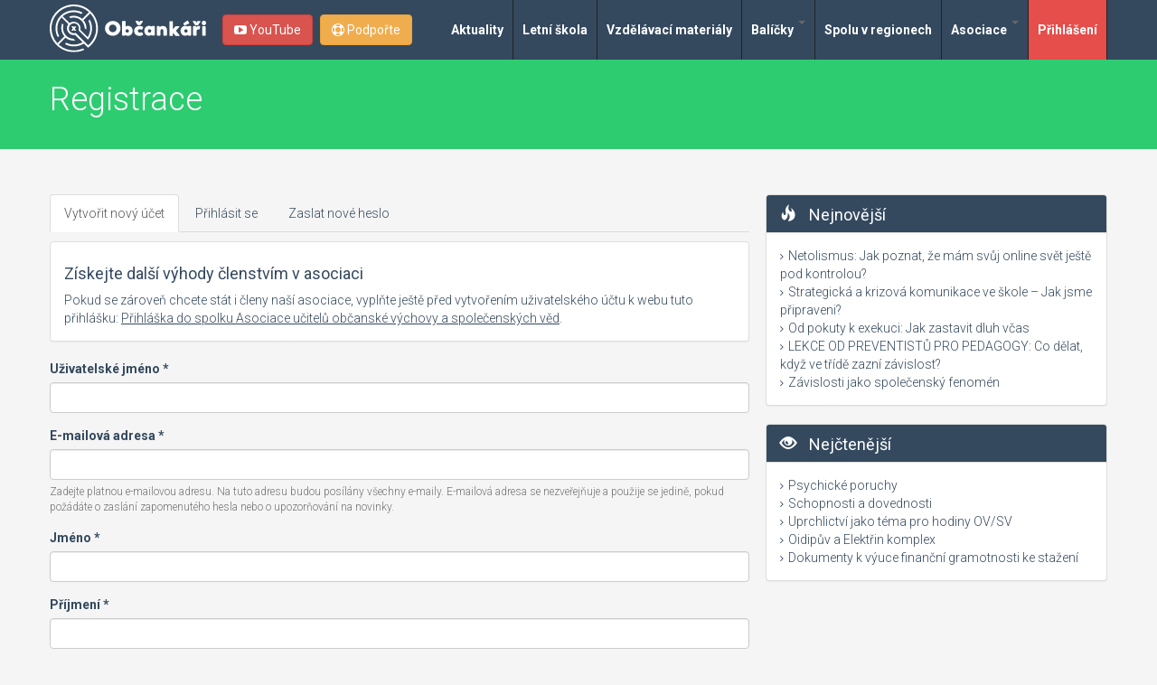

--- FILE ---
content_type: text/html; charset=utf-8
request_url: https://www.obcankari.cz/user/register?destination=node/90%23comment-form
body_size: 9717
content:
<!DOCTYPE html>
<html lang="cs" dir="ltr">
<head profile="http://www.w3.org/1999/xhtml/vocab">
  <meta charset="utf-8">
  <meta name="viewport" content="width=device-width, initial-scale=1.0">
  <meta http-equiv="Content-Type" content="text/html; charset=utf-8" />
<link rel="shortcut icon" href="https://www.obcankari.cz/system/files/logo_obcankari_dqx_icon.ico" type="image/vnd.microsoft.icon" />
<meta name="generator" content="Drupal 7 (https://www.drupal.org)" />
<link rel="canonical" href="https://www.obcankari.cz/user/register" />
<link rel="shortlink" href="https://www.obcankari.cz/user/register" />
  <title>Uživatelský účet | Občankáři</title>
  <link rel="stylesheet" href="https://fonts.googleapis.com/css?family=Roboto:400,700,300&subset=latin,cyrillic-ext,latin-ext,cyrillic">
  <link rel="stylesheet" href="https://fonts.googleapis.com/css?family=Courgette&subset=latin,latin-ext">
  <link rel="stylesheet" href="https://maxcdn.bootstrapcdn.com/font-awesome/4.1.0/css/font-awesome.min.css">
  <link type="text/css" rel="stylesheet" href="https://www.obcankari.cz/sites/default/files/css/css_lQaZfjVpwP_oGNqdtWCSpJT1EMqXdMiU84ekLLxQnc4.css" media="all" />
<link type="text/css" rel="stylesheet" href="https://www.obcankari.cz/sites/default/files/css/css_IjVDL-ZVE5VXwAMiNOtvj8kUoE0ESNenqVTFGzGmD7g.css" media="all" />
<link type="text/css" rel="stylesheet" href="https://www.obcankari.cz/sites/default/files/css/css_G8-qBIcAzonkPTT9CuydwwFsZG0cvxkIyf9e8DHEpv0.css" media="all" />
<link type="text/css" rel="stylesheet" href="https://www.obcankari.cz/sites/default/files/css/css_DFpy4IbPE_bJEEmy5Ynr8ppwHxqt_JT078n5loaAFs8.css" media="all" />
<link type="text/css" rel="stylesheet" href="https://cdnjs.cloudflare.com/ajax/libs/font-awesome/4.4.0/css/font-awesome.min.css" media="all" />
<link type="text/css" rel="stylesheet" href="https://www.obcankari.cz/sites/default/files/css/css_r6g3jNcQgn6e-x6XrUf4bnUNywmeOqVqT0wt_mQ7MPM.css" media="all" />
<link type="text/css" rel="stylesheet" href="//netdna.bootstrapcdn.com/bootstrap/3.0.2/css/bootstrap.min.css" media="all" />
<link type="text/css" rel="stylesheet" href="https://www.obcankari.cz/sites/default/files/css/css_b0mPhguEizNHVV9Y6n170OKjQfm-ZbNTcU5vb3oba6g.css" media="all" />
  <!-- HTML5 element support for IE6-8 -->
  <!--[if lt IE 9]>
    <script src="//html5shiv.googlecode.com/svn/trunk/html5.js"></script>
    <script src="//cdnjs.cloudflare.com/ajax/libs/respond.js/1.4.2/respond.min.js"></script>
  <![endif]-->
  <script src="https://www.obcankari.cz/sites/default/files/js/js_Pt6OpwTd6jcHLRIjrE-eSPLWMxWDkcyYrPTIrXDSON0.js"></script>
<script src="https://www.obcankari.cz/sites/default/files/js/js_9Ip5uhPZl5XtPLgPgFroMrmL7G9tHmRI2B6cSzL-sx4.js"></script>
<script src="//netdna.bootstrapcdn.com/bootstrap/3.0.2/js/bootstrap.min.js"></script>
<script src="https://www.obcankari.cz/sites/default/files/js/js_nRHM2eHecTZt8wea1EoKZi2his4HTZOxK0cmNcg_hwY.js"></script>
<script src="https://www.obcankari.cz/sites/default/files/js/js_apt-CUn6ZSttpDgrUeCiYbXsOS3f_GiSjox-nBQeCnE.js"></script>
<script>jQuery.extend(Drupal.settings, {"basePath":"\/","pathPrefix":"","setHasJsCookie":0,"ajaxPageState":{"theme":"obcankari","theme_token":"ii8btcpNVA7Gh9IR4-q--PPXskytz-7vGT1vyBRub5Y","js":{"sites\/all\/themes\/bootstrap\/js\/bootstrap.js":1,"sites\/all\/modules\/jquery_update\/replace\/jquery\/1.12\/jquery.min.js":1,"misc\/jquery-extend-3.4.0.js":1,"misc\/jquery-html-prefilter-3.5.0-backport.js":1,"misc\/jquery.once.js":1,"misc\/drupal.js":1,"sites\/all\/modules\/jquery_update\/js\/jquery_browser.js":1,"sites\/all\/libraries\/chosen\/chosen.jquery.min.js":1,"sites\/all\/modules\/jquery_update\/replace\/ui\/external\/jquery.cookie.js":1,"misc\/form-single-submit.js":1,"\/\/netdna.bootstrapcdn.com\/bootstrap\/3.0.2\/js\/bootstrap.min.js":1,"public:\/\/languages\/cs_Q4mityFVUEx2x_XVwYREL1xkzMp98XtCO4OJbnpZx7Q.js":1,"sites\/all\/libraries\/colorbox\/jquery.colorbox-min.js":1,"sites\/all\/modules\/colorbox\/js\/colorbox.js":1,"sites\/all\/modules\/colorbox\/styles\/default\/colorbox_style.js":1,"sites\/all\/modules\/colorbox\/js\/colorbox_load.js":1,"sites\/all\/modules\/views_slideshow_ddblock\/js\/formoptions.js":1,"sites\/all\/modules\/captcha\/captcha.js":1,"sites\/all\/modules\/tb_megamenu\/js\/tb-megamenu-frontend.js":1,"sites\/all\/modules\/tb_megamenu\/js\/tb-megamenu-touch.js":1,"sites\/all\/modules\/antibot\/js\/antibot.js":1,"misc\/textarea.js":1,"sites\/all\/modules\/chosen\/chosen.js":1,"sites\/all\/themes\/obcankari\/bootstrap\/js\/affix.js":1,"sites\/all\/themes\/obcankari\/bootstrap\/js\/alert.js":1,"sites\/all\/themes\/obcankari\/bootstrap\/js\/button.js":1,"sites\/all\/themes\/obcankari\/bootstrap\/js\/carousel.js":1,"sites\/all\/themes\/obcankari\/bootstrap\/js\/collapse.js":1,"sites\/all\/themes\/obcankari\/bootstrap\/js\/dropdown.js":1,"sites\/all\/themes\/obcankari\/bootstrap\/js\/modal.js":1,"sites\/all\/themes\/obcankari\/bootstrap\/js\/tooltip.js":1,"sites\/all\/themes\/obcankari\/bootstrap\/js\/popover.js":1,"sites\/all\/themes\/obcankari\/bootstrap\/js\/scrollspy.js":1,"sites\/all\/themes\/obcankari\/bootstrap\/js\/tab.js":1,"sites\/all\/themes\/obcankari\/bootstrap\/js\/transition.js":1,"sites\/all\/themes\/obcankari\/js\/scripts.js":1},"css":{"modules\/system\/system.base.css":1,"sites\/all\/libraries\/chosen\/chosen.css":1,"sites\/all\/modules\/chosen\/css\/chosen-drupal.css":1,"modules\/field\/theme\/field.css":1,"sites\/all\/modules\/views\/css\/views.css":1,"sites\/all\/modules\/ckeditor\/css\/ckeditor.css":1,"sites\/all\/modules\/colorbox\/styles\/default\/colorbox_style.css":1,"sites\/all\/modules\/ctools\/css\/ctools.css":1,"https:\/\/cdnjs.cloudflare.com\/ajax\/libs\/font-awesome\/4.4.0\/css\/font-awesome.min.css":1,"sites\/all\/modules\/tb_megamenu\/css\/bootstrap.css":1,"sites\/all\/modules\/tb_megamenu\/css\/base.css":1,"sites\/all\/modules\/tb_megamenu\/css\/default.css":1,"sites\/all\/modules\/tb_megamenu\/css\/compatibility.css":1,"\/\/netdna.bootstrapcdn.com\/bootstrap\/3.0.2\/css\/bootstrap.min.css":1,"sites\/all\/themes\/bootstrap\/css\/overrides.css":1,"sites\/all\/themes\/obcankari\/less\/style.less":1}},"colorbox":{"opacity":"0.85","current":"{current} z {total}","previous":"\u00ab P\u0159edchoz\u00ed","next":"N\u00e1sleduj\u00edc\u00ed \u00bb","close":"Zav\u0159\u00edt","maxWidth":"98%","maxHeight":"98%","fixed":true,"mobiledetect":true,"mobiledevicewidth":"480px","file_public_path":"\/sites\/default\/files","specificPagesDefaultValue":"admin*\nimagebrowser*\nimg_assist*\nimce*\nnode\/add\/*\nnode\/*\/edit\nprint\/*\nprintpdf\/*\nsystem\/ajax\nsystem\/ajax\/*"},"better_exposed_filters":{"views":{"nejnovejsi":{"displays":{"block":{"filters":[]}}},"nejctenejsi":{"displays":{"block":{"filters":[]}}}}},"antibot":{"forms":{"user-register-form":{"action":"\/user\/register?destination=node\/90%23comment-form","key":"6301cdaaa385700776023ec651f28762"}}},"chosen":{"selector":"select:visible","minimum_single":0,"minimum_multiple":0,"minimum_width":400,"options":{"allow_single_deselect":false,"disable_search":false,"disable_search_threshold":0,"search_contains":false,"placeholder_text_multiple":"Vyberte mo\u017enosti","placeholder_text_single":"Vyberte mo\u017enost","no_results_text":"\u017d\u00e1dn\u00e9 v\u00fdsledky","inherit_select_classes":true}},"urlIsAjaxTrusted":{"\/user\/register?destination=node\/90%23comment-form":true},"bootstrap":{"anchorsFix":1,"anchorsSmoothScrolling":1,"popoverEnabled":1,"popoverOptions":{"animation":1,"html":0,"placement":"right","selector":"","trigger":"click","title":"","content":"","delay":0,"container":"body"},"tooltipEnabled":1,"tooltipOptions":{"animation":1,"html":0,"placement":"auto left","selector":"","trigger":"hover focus","delay":0,"container":"body"}}});</script>
  <script>
    (function(i,s,o,g,r,a,m){i['GoogleAnalyticsObject']=r;i[r]=i[r]||function(){
    (i[r].q=i[r].q||[]).push(arguments)},i[r].l=1*new Date();a=s.createElement(o),
    m=s.getElementsByTagName(o)[0];a.async=1;a.src=g;m.parentNode.insertBefore(a,m)
    })(window,document,'script','//www.google-analytics.com/analytics.js','ga');
    ga('create', 'UA-48777962-1', 'obcankari.cz');
    ga('send', 'pageview');
  </script>
 <!-- Ecomail starts -->
  <script type="text/javascript">
  ;(function(p,l,o,w,i,n,g){if(!p[i]){p.GlobalSnowplowNamespace=p.GlobalSnowplowNamespace||[];
  p.GlobalSnowplowNamespace.push(i);p[i]=function(){(p[i].q=p[i].q||[]).push(arguments)
  };p[i].q=p[i].q||[];n=l.createElement(o);g=l.getElementsByTagName(o)[0];n.async=1;
  n.src=w;g.parentNode.insertBefore(n,g)}}(window,document,"script","//d70shl7vidtft.cloudfront.net/ecmtr-2.4.2.js","ecotrack"));
  window.ecotrack('newTracker', 'cf', 'd2dpiwfhf3tz0r.cloudfront.net', { /* Initialise a tracker */
    appId: 'obcankari'
  });
  window.ecotrack('setUserIdFromLocation', 'ecmid');
  window.ecotrack('trackPageView');
  </script>
 <!-- Ecomail stops --> 
</head>
<body class="html not-front not-logged-in one-sidebar sidebar-second page-user page-user-register navbar-is-fixed-top" >
  <div id="fb-root"></div>
  <script>(function(d, s, id) {
    var js, fjs = d.getElementsByTagName(s)[0];
    if (d.getElementById(id)) return;
    js = d.createElement(s); js.id = id;
    js.src = "//connect.facebook.net/cs_CZ/all.js#xfbml=1";
    fjs.parentNode.insertBefore(js, fjs);
    }(document, 'script', 'facebook-jssdk'));
  </script>
    <header class="navbar navbar-inverse navbar-fixed-top wet-asphalt" role="banner">
  <div class="container">
    <div class="navbar-header">
      <a class="navbar-logo" href="/"><img src="/sites/all/themes/obcankari/logo.svg" class="svg" alt="Občankáři"/></a>
      <a class="navbar-support btn btn-warning" href="/podporte-nas"><i class="fa fa-life-ring" aria-hidden="true"></i> Podpořte</a>
      <a class="navbar-yt btn btn-danger" href="https://www.youtube.com/channel/UCMaBJ6Ab4F0ozI2aywA4-jg" target="_blank"><i class="fa fa-youtube-play" aria-hidden="true"></i> YouTube</a>
    </div>
    <div class="collapse navbar-collapse pull-right">
        <nav role="navigation">
                            <div class="region region-navigation">
    <section id="block-tb-megamenu-main-menu" class="block block-tb-megamenu clearfix">

      
  <div  class="tb-megamenu tb-megamenu-main-menu" role="navigation" aria-label="Hlavní navigace">
      <button data-target=".nav-collapse" data-toggle="collapse" class="btn btn-navbar tb-megamenu-button" type="button">
      <i class="fa fa-reorder"></i>
    </button>
    <div class="nav-collapse  always-show">
    <ul  class="tb-megamenu-nav nav level-0 items-7">
    <li  data-id="700" data-level="1" data-type="menu_item" data-class="" data-xicon="" data-caption="" data-alignsub="justify" data-group="0" data-hidewcol="0" data-hidesub="0" class="tb-megamenu-item level-1 mega mega-align-justify">
          <a href="/co-vam-nemelo-uniknout" >
                Aktuality                      </a>
          </li>

  <li  data-id="854" data-level="1" data-type="menu_item" data-class="" data-xicon="" data-caption="" data-alignsub="" data-group="0" data-hidewcol="0" data-hidesub="0" id="" style="" class="tb-megamenu-item level-1 mega">
          <a href="/akce-obcankaru" >
                Letní škola                      </a>
          </li>

  <li  data-id="719" data-level="1" data-type="menu_item" data-class="" data-xicon="" data-caption="" data-alignsub="left" data-group="0" data-hidewcol="1" data-hidesub="0" id="" style="" class="tb-megamenu-item level-1 mega mega-align-left sub-hidden-collapse">
          <a href="/edukacni-materialy" >
                Vzdělávací materiály                      </a>
          </li>

  <li  data-id="891" data-level="1" data-type="menu_item" data-class="" data-xicon="" data-caption="" data-alignsub="" data-group="0" data-hidewcol="0" data-hidesub="0" id="" style="" class="tb-megamenu-item level-1 mega dropdown">
          <a href="/edukacni-materialy/typ-materialu-vzdelavaci-balicek"  class="dropdown-toggle">
                Balíčky                  <span class="caret"></span>
                      </a>
        <div  data-class="" data-width="" class="tb-megamenu-submenu dropdown-menu mega-dropdown-menu nav-child">
  <div class="mega-dropdown-inner">
    <div  class="tb-megamenu-row row-fluid">
  <div  data-class="" data-width="" data-hidewcol="0" id="tb-megamenu-column-1" class="tb-megamenu-column span  mega-col-nav">
  <div class="tb-megamenu-column-inner mega-inner clearfix">
        <ul  class="tb-megamenu-subnav mega-nav level-1 items-7">
    <li  data-id="903" data-level="2" data-type="menu_item" data-class="" data-xicon="" data-caption="" data-alignsub="" data-group="0" data-hidewcol="0" data-hidesub="0" id="" style="" class="tb-megamenu-item level-2 mega">
          <a href="/vzdelavaci-balicky/red-button" >
                Red Button                      </a>
          </li>

  <li  data-id="897" data-level="2" data-type="menu_item" data-class="" data-xicon="" data-caption="" data-alignsub="" data-group="0" data-hidewcol="0" data-hidesub="0" class="tb-megamenu-item level-2 mega">
          <a href="/vzdelavaci-balicky/rozvoj-obcanskeho-vzdelavani-na-zs-ss" >
                Rozvoj občanského vzdělávání na ZŠ a SŠ                      </a>
          </li>

  <li  data-id="915" data-level="2" data-type="menu_item" data-class="" data-xicon="" data-caption="" data-alignsub="" data-group="0" data-hidewcol="0" data-hidesub="0" id="" style="" class="tb-megamenu-item level-2 mega">
          <a href="/vzdelavaci-balicky/balicky-na-aktualni-temata" >
                Balíčky na aktuální témata                      </a>
          </li>

  <li  data-id="901" data-level="2" data-type="menu_item" data-class="" data-xicon="" data-caption="" data-alignsub="" data-group="0" data-hidewcol="0" data-hidesub="0" id="" style="" class="tb-megamenu-item level-2 mega">
          <a href="/vzdelavaci-balicky/spoluprace-s-americkou-ambasadou" >
                Spolupráce s Americkou ambasádou                      </a>
          </li>

  <li  data-id="898" data-level="2" data-type="menu_item" data-class="" data-xicon="" data-caption="" data-alignsub="" data-group="0" data-hidewcol="0" data-hidesub="0" class="tb-megamenu-item level-2 mega">
          <a href="/vzdelavaci-balicky/spoluprace-s-filosofickym-ustavem-akademie-ved-cr" >
                Spolupráce s Filosofickým ústavem Akademie věd ČR                      </a>
          </li>

  <li  data-id="899" data-level="2" data-type="menu_item" data-class="" data-xicon="" data-caption="" data-alignsub="" data-group="0" data-hidewcol="0" data-hidesub="0" class="tb-megamenu-item level-2 mega">
          <a href="/vzdelavaci-balicky/spoluprace-s-evropskou-komisi-v-praze" >
                Spolupráce s Evropskou komisí v Praze                      </a>
          </li>

  <li  data-id="900" data-level="2" data-type="menu_item" data-class="" data-xicon="" data-caption="" data-alignsub="" data-group="0" data-hidewcol="0" data-hidesub="0" class="tb-megamenu-item level-2 mega">
          <a href="/vzdelavaci-balicky/letni-skola" >
                Letní škola                      </a>
          </li>
</ul>
  </div>
</div>
</div>
  </div>
</div>
  </li>

  <li  data-id="916" data-level="1" data-type="menu_item" data-class="" data-xicon="" data-caption="" data-alignsub="" data-group="0" data-hidewcol="0" data-hidesub="0" id="" style="" class="tb-megamenu-item level-1 mega">
          <a href="/spolu-v-regionech" >
                Spolu v regionech                      </a>
          </li>

  <li  data-id="708" data-level="1" data-type="menu_item" data-class="" data-xicon="" data-caption="" data-alignsub="" data-group="0" data-hidewcol="0" data-hidesub="0" class="tb-megamenu-item level-1 mega dropdown">
          <a href="/asociace"  class="dropdown-toggle">
                Asociace                  <span class="caret"></span>
                      </a>
        <div  data-class="" data-width="" class="tb-megamenu-submenu dropdown-menu mega-dropdown-menu nav-child">
  <div class="mega-dropdown-inner">
    <div  class="tb-megamenu-row row-fluid">
  <div  data-class="" data-width="12" data-hidewcol="0" id="tb-megamenu-column-2" class="tb-megamenu-column span12  mega-col-nav">
  <div class="tb-megamenu-column-inner mega-inner clearfix">
        <ul  class="tb-megamenu-subnav mega-nav level-1 items-13">
    <li  data-id="711" data-level="2" data-type="menu_item" data-class="" data-xicon="" data-caption="" data-alignsub="" data-group="0" data-hidewcol="0" data-hidesub="0" id="" style="" class="tb-megamenu-item level-2 mega">
          <a href="/kontakty-asociace" >
                Kontakty Asociace                      </a>
          </li>

  <li  data-id="908" data-level="2" data-type="menu_item" data-class="" data-xicon="" data-caption="" data-alignsub="" data-group="0" data-hidewcol="0" data-hidesub="0" id="" style="" class="tb-megamenu-item level-2 mega">
          <a href="/vyrocni-zpravy" >
                Výroční zprávy                      </a>
          </li>

  <li  data-id="860" data-level="2" data-type="menu_item" data-class="" data-xicon="" data-caption="" data-alignsub="" data-group="0" data-hidewcol="0" data-hidesub="0" id="" style="" class="tb-megamenu-item level-2 mega">
          <a href="/podporte-nas" >
                Podpořte nás                      </a>
          </li>

  <li  data-id="710" data-level="2" data-type="menu_item" data-class="" data-xicon="" data-caption="" data-alignsub="" data-group="0" data-hidewcol="0" data-hidesub="0" id="" style="" class="tb-megamenu-item level-2 mega">
          <a href="/kdo-jsme" >
                Kdo jsou občankáři                      </a>
          </li>

  <li  data-id="712" data-level="2" data-type="menu_item" data-class="" data-xicon="" data-caption="" data-alignsub="" data-group="0" data-hidewcol="0" data-hidesub="0" id="" style="" class="tb-megamenu-item level-2 mega">
          <a href="/krajsti-koordinatori" >
                Krajští koordinátoři                      </a>
          </li>

  <li  data-id="713" data-level="2" data-type="menu_item" data-class="" data-xicon="" data-caption="" data-alignsub="" data-group="0" data-hidewcol="0" data-hidesub="0" id="" style="" class="tb-megamenu-item level-2 mega">
          <a href="/chci-se-stat-clenem-asociace" >
                Chci se stát členem asociace                      </a>
          </li>

  <li  data-id="858" data-level="2" data-type="menu_item" data-class="" data-xicon="" data-caption="" data-alignsub="" data-group="0" data-hidewcol="0" data-hidesub="0" id="" style="" class="tb-megamenu-item level-2 mega">
          <a href="/gdpr" >
                GDPR                      </a>
          </li>

  <li  data-id="715" data-level="2" data-type="menu_item" data-class="" data-xicon="" data-caption="" data-alignsub="" data-group="0" data-hidewcol="0" data-hidesub="0" id="" style="" class="tb-megamenu-item level-2 mega">
          <a href="/stanovy" >
                Stanovy                      </a>
          </li>

  <li  data-id="716" data-level="2" data-type="menu_item" data-class="" data-xicon="" data-caption="" data-alignsub="" data-group="0" data-hidewcol="0" data-hidesub="0" class="tb-megamenu-item level-2 mega">
          <a href="/prispevatele-asociace" >
                Přispěvatelé asociace                      </a>
          </li>

  <li  data-id="709" data-level="2" data-type="menu_item" data-class="" data-xicon="" data-caption="" data-alignsub="" data-group="0" data-hidewcol="0" data-hidesub="0" class="tb-megamenu-item level-2 mega">
          <a href="/obcankari-v-mediich" >
                Občankáři v médiích                      </a>
          </li>

  <li  data-id="702" data-level="2" data-type="menu_item" data-class="" data-xicon="" data-caption="" data-alignsub="" data-group="0" data-hidewcol="0" data-hidesub="0" class="tb-megamenu-item level-2 mega">
          <a href="/galerie" >
                Galerie                      </a>
          </li>

  <li  data-id="847" data-level="2" data-type="menu_item" data-class="" data-xicon="" data-caption="" data-alignsub="" data-group="0" data-hidewcol="0" data-hidesub="0" class="tb-megamenu-item level-2 mega">
          <a href="/vosk" >
                VOSK                      </a>
          </li>

  <li  data-id="850" data-level="2" data-type="menu_item" data-class="" data-xicon="" data-caption="" data-alignsub="" data-group="0" data-hidewcol="0" data-hidesub="0" id="" style="" class="tb-megamenu-item level-2 mega">
          <a href="https://elearning.obcankari.cz/"  title="e-learning občankáři" target="_blank">
                E-LEARNING                      </a>
          </li>
</ul>
  </div>
</div>
</div>
  </div>
</div>
  </li>

  <li  data-id="878" data-level="1" data-type="menu_item" data-class="" data-xicon="" data-caption="" data-alignsub="" data-group="0" data-hidewcol="0" data-hidesub="0" id="" style="" class="tb-megamenu-item level-1 mega active active-trail">
          <a href="/user" >
                Přihlášení                      </a>
          </li>
</ul>
      </div>
  </div>

</section> <!-- /.block -->
  </div>
                      </nav>    
    </div>
    
</header>
<section id="mobile-menu" class="responsive-nav navigation">
                    <a class="btn btn-lg" href="#" id="menu-icon"><i class="fa fa-list"></i> Hlavní nabídka</a>
                        <h2 class="element-invisible">Hlavní menu</h2><ul id="" class="links clearfix"><li class="menu-700 first"><a href="/co-vam-nemelo-uniknout">Aktuality</a></li>
<li class="menu-854"><a href="/akce-obcankaru">Letní škola</a></li>
<li class="menu-719"><a href="/edukacni-materialy">Vzdělávací materiály</a></li>
<li class="menu-891"><a href="/edukacni-materialy/typ-materialu-vzdelavaci-balicek">Balíčky</a></li>
<li class="menu-916"><a href="/spolu-v-regionech">Spolu v regionech</a></li>
<li class="menu-708"><a href="/asociace">Asociace</a></li>
<li class="menu-878 active-trail last"><a href="/user" class="active-trail active">Přihlášení</a></li>
</ul></section>
 
<section id="main-slider" class="wet-asphalt">

        
</section>
<section id="title" class="emerald">
  <div class="container">
    <div class="row">
      <div class="col-sm-11">
        
                                        <h1>Registrace</h1>
                                
      </div>
      <div class="col-sm-1">
             
      </div>
    </div>
  </div>      
</section>
        

<section class="main-container container">
  <div class="row">
    
          <aside class="col-sm-4 col-sm-push-8" role="complementary">        
              <div class="region region-sidebar-second">
    <section id="block-views-nejnovejsi-block" class="block block-views clearfix">

  
	    
	  	  	<div class="panel-heading">
	  		<h2 class="block-title"><span> </span> Nejnovější</h2>  
	  	</div>
	    
	    
  <div class="panel-body">
  	<div class="view view-nejnovejsi view-id-nejnovejsi view-display-id-block view-dom-id-2f0a73cbe1d68d538285773bd70c75e6">
        
  
  
      <div class="view-content">
        <div class="views-row views-row-1 views-row-odd views-row-first">
    <div class="inner">
  
  <div class="views-field views-field-title">        <span class="field-content"><a href="/edukacni-material-netolismus-jak-poznat-ze-mam-svuj-online-svet-jeste-pod-kontrolou">Netolismus: Jak poznat, že mám svůj online svět ještě pod kontrolou?</a></span>  </div></div>  </div>
  <div class="views-row views-row-2 views-row-even">
    <div class="inner">
  
  <div class="views-field views-field-title">        <span class="field-content"><a href="/edukacni-material-strategicka-krizova-komunikace-ve-skole-jak-jsme-pripraveni">Strategická a krizová komunikace ve škole – Jak jsme připraveni? </a></span>  </div></div>  </div>
  <div class="views-row views-row-3 views-row-odd">
    <div class="inner">
  
  <div class="views-field views-field-title">        <span class="field-content"><a href="/edukacni-material-od-pokuty-k-exekuci-jak-zastavit-dluh-vcas">Od pokuty k exekuci: Jak zastavit dluh včas</a></span>  </div></div>  </div>
  <div class="views-row views-row-4 views-row-even">
    <div class="inner">
  
  <div class="views-field views-field-title">        <span class="field-content"><a href="/edukacni-material-lekce-od-preventistu-pro-pedagogy-co-delat-kdyz-ve-tride-zazni-zavislost">LEKCE OD PREVENTISTŮ PRO PEDAGOGY: Co dělat, když ve třídě zazní závislost?</a></span>  </div></div>  </div>
  <div class="views-row views-row-5 views-row-odd views-row-last">
    <div class="inner">
  
  <div class="views-field views-field-title">        <span class="field-content"><a href="/edukacni-material-zavislosti-jako-spolecensky-fenomen">Závislosti jako společenský fenomén</a></span>  </div></div>  </div>
    </div>
  
  
  
  
  
  
</div>  </div>
  
</section> <!-- /.block -->
<section id="block-views-nejctenejsi-block" class="block block-views clearfix">

  
	    
	  	  	<div class="panel-heading">
	  		<h2 class="block-title"><span> </span> Nejčtenější</h2>  
	  	</div>
	    
	    
  <div class="panel-body">
  	<div class="view view-nejctenejsi view-id-nejctenejsi view-display-id-block view-dom-id-feea19825eb2a2a6e102f9d885d19850">
        
  
  
      <div class="view-content">
        <div class="views-row views-row-1 views-row-odd views-row-first">
    <div class="inner">
  
  <div class="views-field views-field-title">        <span class="field-content"><a href="/edukacni-material-psychicke-poruchy">Psychické poruchy</a></span>  </div></div>  </div>
  <div class="views-row views-row-2 views-row-even">
    <div class="inner">
  
  <div class="views-field views-field-title">        <span class="field-content"><a href="/edukacni-material-schopnosti-dovednosti">Schopnosti a dovednosti</a></span>  </div></div>  </div>
  <div class="views-row views-row-3 views-row-odd">
    <div class="inner">
  
  <div class="views-field views-field-title">        <span class="field-content"><a href="/uprchlictvi-jako-tema-pro-hodiny-ovsv">Uprchlictví jako téma pro hodiny OV/SV</a></span>  </div></div>  </div>
  <div class="views-row views-row-4 views-row-even">
    <div class="inner">
  
  <div class="views-field views-field-title">        <span class="field-content"><a href="/edukacni-material-oidipuv-elektrin-komplex">Oidipův a Elektřin komplex</a></span>  </div></div>  </div>
  <div class="views-row views-row-5 views-row-odd views-row-last">
    <div class="inner">
  
  <div class="views-field views-field-title">        <span class="field-content"><a href="/edukacni-material-dokumenty-k-vyuce-financni-gramotnosti-ke-stazeni">Dokumenty k výuce finanční gramotnosti ke stažení</a></span>  </div></div>  </div>
    </div>
  
  
  
  
  
  
</div>  </div>
  
</section> <!-- /.block -->
  </div>
        
      </aside>  <!-- /#sidebar-second -->
    
    <section class="col-sm-8 col-sm-pull-4">
     
                    <h2 class="element-invisible">Hlavní záložky</h2><ul class="tabs--primary nav nav-tabs"><li class="active"><a href="/user/register" class="active">Vytvořit nový účet<span class="element-invisible">(aktivní záložka)</span></a></li>
<li class=""><a href="/user">Přihlásit se</a></li>
<li class=""><a href="/user/password">Zaslat nové heslo</a></li>
</ul>                        
        <div class="region region-content">
    <section id="block-block-2" class="block block-block clearfix">

      
  		<h2>	Získejte další výhody členstvím v asociaci</h2>
		<p>Pokud se zároveň chcete stát i členy naší asociace, vyplňte ještě před vytvořením uživatelského účtu k webu tuto přihlášku: <a class="link" href="/prihlaska" target="_blank">Přihláška do spolku Asociace učitelů občanské výchovy a společenských věd</a>.</p>
</section> <!-- /.block -->
<noscript>
  <style>form.antibot { display: none !important; }</style>
  <div class="antibot-no-js antibot-message antibot-message-warning messages warning">
    You must have JavaScript enabled to use this form.  </div>
</noscript>
<section id="block-system-main" class="block block-system clearfix">

      
  <form class="user-info-from-cookie antibot" enctype="multipart/form-data" action="/antibot" method="post" id="user-register-form" accept-charset="UTF-8"><div><div id="edit-account" class="form-wrapper form-group"><div class="form-type-textfield form-item-name form-item form-group" data-toggle="tooltip" title="Mezery jsou povoleny; interpunkce není povolena s výjimkou teček, pomlček, apostrofů a podtržítek.">
  <label for="edit-name">Uživatelské jméno <span class="form-required" title="Toto pole je vyžadováno.">*</span></label>
 <input class="username form-control form-text required" type="text" id="edit-name" name="name" value="" size="60" maxlength="60" />
</div>
<div class="form-type-textfield form-item-mail form-item form-group">
  <label for="edit-mail">E-mailová adresa <span class="form-required" title="Toto pole je vyžadováno.">*</span></label>
 <input class="form-control form-text required" type="text" id="edit-mail" name="mail" value="" size="60" maxlength="254" />
<p class="help-block">Zadejte platnou e-mailovou adresu. Na tuto adresu budou posílány všechny e-maily. E-mailová adresa se nezveřejňuje a použije se jedině, pokud požádáte o zaslání zapomenutého hesla nebo o upozorňování na novinky.</p>
</div>
</div><input type="hidden" name="form_build_id" value="form-O3nNGgRjhiU-UAae3-TK-EEDVfNupLr8CohZLat0WJE" />
<input type="hidden" name="form_id" value="user_register_form" />
<input type="hidden" name="antibot_key" value="" />
<div class="field-type-text field-name-field-jmeno field-widget-text-textfield form-wrapper form-group" id="edit-field-jmeno"><div id="field-jmeno-add-more-wrapper"><div class="form-type-textfield form-item-field-jmeno-und-0-value form-item form-group">
  <label for="edit-field-jmeno-und-0-value">Jméno <span class="form-required" title="Toto pole je vyžadováno.">*</span></label>
 <input class="text-full form-control form-text required" type="text" id="edit-field-jmeno-und-0-value" name="field_jmeno[und][0][value]" value="" size="60" maxlength="255" />
</div>
</div></div><div class="field-type-text field-name-field-prijmeni field-widget-text-textfield form-wrapper form-group" id="edit-field-prijmeni"><div id="field-prijmeni-add-more-wrapper"><div class="form-type-textfield form-item-field-prijmeni-und-0-value form-item form-group">
  <label for="edit-field-prijmeni-und-0-value">Příjmení <span class="form-required" title="Toto pole je vyžadováno.">*</span></label>
 <input class="text-full form-control form-text required" type="text" id="edit-field-prijmeni-und-0-value" name="field_prijmeni[und][0][value]" value="" size="60" maxlength="255" />
</div>
</div></div><div class="field-type-list-text field-name-field-kraj field-widget-options-select form-wrapper form-group" id="edit-field-kraj"><div class="form-type-select form-item-field-kraj-und form-item form-group">
  <label for="edit-field-kraj-und">Kraj <span class="form-required" title="Toto pole je vyžadováno.">*</span></label>
 <select class="form-control chosen-enable form-select required" id="edit-field-kraj-und" name="field_kraj[und]"><option value="_none">-Vybrat hodnotu -</option><option value="Praha">Praha</option><option value="Středočeský">Středočeský</option><option value="Jihočeský">Jihočeský</option><option value="Plzeňský">Plzeňský</option><option value="Karlovarský">Karlovarský</option><option value="Ústecký">Ústecký</option><option value="Liberecký">Liberecký</option><option value="Královéhradecký">Královéhradecký</option><option value="Pardubický">Pardubický</option><option value="Vysočina">Vysočina</option><option value="Jihomoravský">Jihomoravský</option><option value="Olomoucký">Olomoucký</option><option value="Moravskoslezský">Moravskoslezský</option><option value="Zlínský">Zlínský</option><option value="mimo území ČR">mimo území ČR</option></select>
</div>
</div><div class="field-type-list-text field-name-field-pozice field-widget-options-select form-wrapper form-group" id="edit-field-pozice"><div class="form-type-select form-item-field-pozice-und form-item form-group">
  <label for="edit-field-pozice-und">Pozice <span class="form-required" title="Toto pole je vyžadováno.">*</span></label>
 <select class="form-control chosen-enable form-select required" id="edit-field-pozice-und" name="field_pozice[und]"><option value="_none">-Vybrat hodnotu -</option><option value="student">student</option><option value="učitel">učitel</option><option value="ředitel">ředitel</option><option value="veřejnost">veřejnost</option><option value="odborná veřejnost">odborná veřejnost</option></select>
</div>
</div><div class="field-type-text-long field-name-field-adresa-skoly field-widget-text-textarea form-wrapper form-group" id="edit-field-adresa-skoly"><div id="field-adresa-skoly-add-more-wrapper"><div class="form-type-textarea form-item-field-adresa-skoly-und-0-value form-item form-group">
  <label for="edit-field-adresa-skoly-und-0-value">Adresa školy </label>
 <div class="form-textarea-wrapper resizable"><textarea class="text-full form-control form-textarea" id="edit-field-adresa-skoly-und-0-value" name="field_adresa_skoly[und][0][value]" cols="60" rows="5"></textarea></div>
</div>
</div></div><div class="field-type-list-boolean field-name-field-gdpr field-widget-options-onoff form-wrapper form-group" id="edit-field-gdpr"><div class="form-type-checkbox form-item-field-gdpr-und form-item checkbox">
 <input type="checkbox" id="edit-field-gdpr-und" name="field_gdpr[und]" value="1" class="form-checkbox required" />  <label for="edit-field-gdpr-und">Souhlasím se správou, zpracováním a uchováváním svých osobních údajů <span class="form-required" title="Toto pole je vyžadováno.">*</span></label>

<p class="help-block">Ve smyslu ust. § odst. 2 zákona č. 101/2000 Sb., o ochraně osobních údajů, ve znění pozdějších předpisů (dále též jako zákon o ochraně osobních údajů), a v souladu s čl. 6 odst. 1 písm. a) nařízení Evropského Parlamentu a Rady (EU) 2016/679 ze dne 27. dubna 2016, o ochraně fyzických osob v souvislosti se zpracováním osobních údajů a o volném pohybu těchto údajů a o zrušení směrnice 94/46/ES (obecné nařízení o ochraně osobních údajů), které nabylo účinnosti dne 25. 5. 2018, souhlasím se shromažďováním, uchováním a zpracováním mých osobních údajů mnou poskytnutých Asociaci učitelů občanské výchovy a společenských věd, správci www.obcankari.cz.</p>
</div>
</div><div class="captcha"><input type="hidden" name="captcha_sid" value="719751" />
<input type="hidden" name="captcha_token" value="d81fa99431a8492e581999f38fed3a44" />
<div class="form-type-textfield form-item-captcha-response form-item form-group" data-toggle="tooltip" title="Vyřešte tento jednoduchý matematický příklad a vložte výsledek. Např. pro 1+3 vložte 4.">
  <label for="edit-captcha-response">Matematický příklad <span class="form-required" title="Toto pole je vyžadováno.">*</span></label>
 2 + 4 = <input class="form-control form-text required" type="text" id="edit-captcha-response" name="captcha_response" value="" size="4" maxlength="2" />
</div>
</div><button class="btn btn-success form-submit" id="edit-submit" name="op" value="Vytvořit nový účet" type="submit">Vytvořit nový účet</button>
</div></form>
</section> <!-- /.block -->
  </div>
    </section>

    

  </div>
</section>
<section id="bottom" class="wet-asphalt">
        <div class="container">
            <div class="row">
                <div class="col-md-3 col-sm-6">
                    <h4>O nás</h4>
                    <p>Jsme učitelé, kteří se rozhodli přispět ke zvýšení prestiže svého oboru. Asociaci učitelů občanské výchovy a společenských věd jsme založili především proto, že nechceme být nadále pasivními diváky častých a ne vždy koncepčních změn, které se v našem oboru dějí.</p>
                </div><!--/.col-md-3-->

                <div class="col-md-3 col-sm-6">
                    <h4>Asociace</h4>
                    <div>
                        <ul class="arrow">
                            <li><a href="/kdo-jsou-obcankari">Kdo jsou občankáři</a></li>
                            <li><a href="/vybor-asociace">Výbor asociace</a></li>
                            <li><a href="/krajsti-koordinatori">Krajští koordinátoři</a></li>  
                            <li><a href="/obcankari-v-mediich">Občankáři v médiích</a></li>                                                        
                            <li><a href="/stanovy">Stanovy asociace</a></li>
                            <li><a href="/prihlaska">Přihláška asociace</a></li>
                            <li><a href="/prispevatele-asociace">Přispěvatelé asociace</a></li>                            
                            <li><a href="/gdpr">GDPR</a></li>                            
                        </ul>
                    </div>
                </div><!--/.col-md-3-->
              
                <div class="col-md-3 col-sm-6">
                    <h4>Adresa</h4>
                    <address>
                        <strong>Asociace učitelů občanské výchovy a společenských věd</strong><br>
                        Gymnázium Sázavská<br>
                        Sázavská 830/5<br>
                        120 00  Praha 2<br>                                                
                    </address>
                    <div class="row">
                        <div class="col-md-4"><img class="img-responsive" src="/sites/all/themes/obcankari/images/nk.png"></div>
                        <div class="col-md-8"><h4>Archivováno<br>Národní knihovnou České Republiky</h4></div>
                    </div>
                </div> <!--/.col-md-3-->
              
                <div class="col-md-3 col-sm-6">
                    <div class="fb-like-box" data-href="https://www.facebook.com/obcankari" data-colorscheme="dark" data-show-faces="true" data-width="270" data-header="true" data-stream="false" data-show-border="false"></div>
                </div><!--/.col-md-3-->

            </div>
        </div>
    </section><!--/#bottom-->


<footer id="footer" class="midnight-blue">

  <div class="container">
    <div class="row">
      <div class="col-sm-6">
        © 2025 Asociace učitelů občanské výchovy a společenských věd 
        <br><strong>Materiály na těchto stránkách jsou určeny pouze pro vzdělávací účely!</strong>
      </div>
      <div class="col-sm-5">
        <div class="pull-right">
            webmaster <a title="megahosting" href="http://www.megahosting.cz/" target="_blank">megahosting.cz</a>
        </div>
       </div>    
        <div class="col-sm-1">
          <a id="gototop" class="gototop" href="#">
            <i class="fa fa-chevron-up"></i>
          </a>
        </div>      
    </div>
  </div>
</footer>
  <script src="https://www.obcankari.cz/sites/default/files/js/js_B2uv6dkjoYobfQVyuXdchgrpnnx4oM0TkP_bDVf8Qrg.js"></script>
</body>
</html>


--- FILE ---
content_type: text/plain
request_url: https://www.google-analytics.com/j/collect?v=1&_v=j102&a=319159622&t=pageview&_s=1&dl=https%3A%2F%2Fwww.obcankari.cz%2Fuser%2Fregister%3Fdestination%3Dnode%2F90%2523comment-form&ul=en-us%40posix&dt=U%C5%BEivatelsk%C3%BD%20%C3%BA%C4%8Det%20%7C%20Ob%C4%8Dank%C3%A1%C5%99i&sr=1280x720&vp=1280x720&_u=IEBAAAABAAAAACAAI~&jid=426835427&gjid=1587202473&cid=1327460816.1765605695&tid=UA-48777962-1&_gid=2136549274.1765605695&_r=1&_slc=1&z=457922415
body_size: -450
content:
2,cG-WYYVR0L99P

--- FILE ---
content_type: image/svg+xml
request_url: https://www.obcankari.cz/sites/all/themes/obcankari/logo.svg
body_size: 7094
content:
<?xml version="1.0" encoding="utf-8"?>
<!-- Generator: Adobe Illustrator 22.1.0, SVG Export Plug-In . SVG Version: 6.00 Build 0)  -->
<svg version="1.1" id="Layer_1" xmlns="http://www.w3.org/2000/svg" xmlns:xlink="http://www.w3.org/1999/xlink" x="0px" y="0px"
	 viewBox="0 0 127.5 39.3" style="enable-background:new 0 0 127.5 39.3;" xml:space="preserve">
<style type="text/css">
	.st0{fill:#fff;}
</style>
<g>
	<g>
		<path class="st0" d="M54.5,19.8c0,1.8-1.3,3.1-3.1,3.1c-1.8,0-3.1-1.4-3.1-3.2c0-1.8,1.3-3.2,3.1-3.2C53.2,16.6,54.5,18,54.5,19.8
			 M51.5,13.6c-3.6,0-6.4,2.6-6.4,6.1c0,3.5,2.7,6.1,6.3,6.1c3.6,0,6.3-2.6,6.3-6.1C57.8,16.2,55.1,13.6,51.5,13.6"/>
		<path class="st0" d="M64.6,21.8c0,0.8-0.6,1.4-1.4,1.4c-0.8,0-1.4-0.5-1.4-1.4c0-0.8,0.6-1.4,1.4-1.4C64.1,20.4,64.6,21,64.6,21.8
			 M63.8,17.6c-0.7,0-1.3,0.2-1.9,0.6l0-4.1c0-0.3-0.2-0.5-0.5-0.5l-1.9,0c-0.3,0-0.5,0.2-0.5,0.5l0,11.1c0,0.3,0.2,0.5,0.5,0.5
			l1.4,0c0.3,0,0.5-0.2,0.6-0.5l0-0.1c0.7,0.5,1.4,0.8,2.2,0.8c2.2,0,3.9-1.8,3.9-4.1C67.7,19.4,66,17.6,63.8,17.6"/>
		<g>
			<path class="st0" d="M71.5,16.7c0.1,0.2,0.3,0.3,0.6,0.3l1.5,0c0.2,0,0.4-0.1,0.6-0.3l1.7-2.5c0.1-0.2,0.1-0.3,0.1-0.5
				c-0.1-0.1-0.2-0.2-0.4-0.2l-1.4,0c-0.2,0-0.4,0.1-0.6,0.3l-0.6,0.9l-0.6-0.9c-0.1-0.2-0.3-0.3-0.6-0.3l-1.4,0
				c-0.2,0-0.4,0.1-0.4,0.2c-0.1,0.1-0.1,0.3,0.1,0.5L71.5,16.7z"/>
			<path class="st0" d="M73.5,20.4c0.4,0,0.8,0.1,1.1,0.3c0.3,0.2,0.6,0.1,0.8-0.2l0.7-1.3c0.2-0.4,0-0.7-0.2-0.8
				c-0.7-0.5-1.6-0.7-2.7-0.7c-2.5,0-4.4,1.8-4.4,4.1c0,2.4,1.9,4.1,4.4,4.1c0.7,0,1.8-0.1,2.7-0.8l0,0c0.2-0.2,0.3-0.4,0.2-0.7
				l-0.7-1.3c-0.1-0.2-0.2-0.2-0.3-0.3c-0.1,0-0.2,0-0.4,0.1c-0.3,0.2-0.7,0.3-1.2,0.3c-1,0-1.6-0.6-1.6-1.4
				C71.8,21,72.5,20.4,73.5,20.4"/>
		</g>
		<path class="st0" d="M82.8,21.8c0,0.4-0.1,0.7-0.4,1c-0.3,0.3-0.6,0.4-1,0.4c-0.8,0-1.4-0.6-1.4-1.4c0-0.8,0.6-1.4,1.4-1.4
			C82.3,20.4,82.8,21,82.8,21.8 M85.2,17.8l-1.8,0c-0.3,0-0.5,0.1-0.5,0.4c-0.6-0.4-1.2-0.6-1.9-0.6c-2.2,0-3.9,1.8-3.9,4.1
			c0,2.4,1.6,4.1,3.8,4.1c0.8,0,1.5-0.3,2.1-0.8l0,0.1c0,0.3,0.2,0.5,0.5,0.5l1.7,0c0.3,0,0.5-0.2,0.5-0.5l0-6.9
			C85.7,18,85.5,17.8,85.2,17.8"/>
		<path class="st0" d="M92.2,17.7c-1.1,0-2,0.4-2.6,1l0-0.4c0-0.3-0.2-0.5-0.5-0.5l-1.2,0c-0.3,0-0.5,0.2-0.5,0.5l0,6.9
			c0,0.3,0.2,0.5,0.5,0.5l1.9,0c0.3,0,0.5-0.2,0.5-0.5l0-3.5c0-0.8,0.5-1.4,1.2-1.4c0.7,0,1.2,0.5,1.2,1.4l0,3.5
			c0,0.3,0.2,0.5,0.5,0.5l1.9,0c0.3,0,0.5-0.2,0.5-0.5l0-3.8C95.7,19.1,94.3,17.7,92.2,17.7"/>
		<path class="st0" d="M102.9,21.6l2.7-3c0.1-0.2,0.2-0.4,0.1-0.5c-0.1-0.2-0.2-0.2-0.4-0.2l-2.4,0c-0.2,0-0.4,0.1-0.6,0.3l-1.8,2.2
			l0-6.1c0-0.3-0.2-0.5-0.5-0.5l-1.9,0c-0.3,0-0.5,0.2-0.5,0.5l0,11.1c0,0.3,0.2,0.5,0.5,0.5l1.9,0c0.3,0,0.5-0.2,0.5-0.5l0-2
			l1.9,2.3c0.1,0.2,0.3,0.3,0.6,0.3l2.5,0c0.2,0,0.4-0.1,0.4-0.2c0.1-0.2,0-0.3-0.1-0.5L102.9,21.6z"/>
		<g>
			<path class="st0" d="M112.5,21.8c0,0.4-0.1,0.7-0.4,1c-0.3,0.3-0.6,0.4-1,0.4c-0.8,0-1.4-0.6-1.4-1.4c0-0.8,0.6-1.4,1.4-1.4
				C111.9,20.5,112.4,21,112.5,21.8 M114.8,17.8l-1.8,0c-0.3,0-0.5,0.1-0.5,0.4c-0.6-0.4-1.2-0.6-1.9-0.6c-2.2,0-3.9,1.8-3.9,4.1
				c0,2.4,1.6,4.1,3.8,4.1c0.8,0,1.5-0.3,2.1-0.8l0,0.2c0,0.3,0.2,0.5,0.5,0.5l1.7,0c0.3,0,0.5-0.2,0.5-0.5l0-6.9
				C115.3,18.1,115.1,17.8,114.8,17.8"/>
			<path class="st0" d="M109.1,16.1l0.5,0.9c0.1,0.2,0.3,0.3,0.4,0.3c0.1,0,0.2,0,0.3-0.1l3.1-1.4c0.2-0.1,0.3-0.2,0.3-0.3
				c0-0.1,0-0.2-0.1-0.4l-0.8-1.5c-0.1-0.2-0.2-0.2-0.3-0.3c-0.1,0-0.2,0-0.4,0.1l-2.8,1.9C109,15.6,109,15.9,109.1,16.1L109.1,16.1
				z"/>
		</g>
		<g>
			<path class="st0" d="M122.3,13.6l-1.4,0c-0.2,0-0.4,0.1-0.6,0.3l-0.6,0.9l-0.6-0.9c-0.1-0.2-0.3-0.3-0.6-0.3l-1.4,0
				c-0.2,0-0.4,0.1-0.4,0.2c-0.1,0.1-0.1,0.3,0.1,0.5l1.6,2.5c0.1,0.2,0.3,0.3,0.6,0.3l1.5,0c0.2,0,0.4-0.1,0.6-0.3l1.7-2.5
				c0.1-0.2,0.1-0.3,0.1-0.5C122.7,13.7,122.5,13.6,122.3,13.6"/>
			<path class="st0" d="M122.1,17.7c-0.1,0-0.3,0-0.4,0c-1,0-1.8,0.4-2.3,1l0-0.4c0-0.3-0.2-0.5-0.5-0.5l-1.5,0
				c-0.3,0-0.5,0.2-0.5,0.5l0,6.9c0,0.3,0.2,0.5,0.5,0.5l1.9,0c0.3,0,0.5-0.2,0.5-0.5l0-3.3c0-0.9,0.6-1.4,1.6-1.4
				c0.2,0,0.3,0,0.4,0c0.2,0.1,0.4,0,0.4-0.1c0.1-0.1,0.2-0.2,0.2-0.4l0.2-1.9c0-0.2,0-0.3-0.1-0.4
				C122.4,17.8,122.3,17.7,122.1,17.7"/>
		</g>
		<g>
			<path class="st0" d="M126.7,17.9l-1.9,0c-0.3,0-0.5,0.2-0.5,0.5l0,6.9c0,0.3,0.2,0.5,0.5,0.5l1.9,0c0.3,0,0.5-0.2,0.5-0.5l0-6.9
				C127.2,18.1,127,17.9,126.7,17.9"/>
			<path class="st0" d="M127.5,15.3c0-1.1-0.8-1.9-1.8-1.9c-0.5,0-0.9,0.2-1.2,0.5c-0.3,0.3-0.5,0.8-0.5,1.4c0,1.1,0.8,1.8,1.8,1.8
				C126.7,17.1,127.5,16.3,127.5,15.3"/>
		</g>
	</g>
	<g>
		<path class="st0" d="M19.7,0c0,0-0.1,0-0.1,0C14.1,0,9.1,2.2,5.3,6.2C-1.7,13.7-1.8,25.5,5.2,33c3.8,4.1,9.1,6.3,14.5,6.3
			c2.8,0,5.6-0.6,8.3-1.8c0.1-0.1,0.2-0.2,0.1-0.3l-0.8-0.8c0,0-0.1-0.1-0.1-0.1c0,0-0.1,0-0.1,0c-2.4,1-4.9,1.6-7.4,1.6
			c-4.3,0-8.6-1.5-12-4.5L7.3,33l5.6-5.6l0.3,0.2c1.8,1.5,4.1,2.2,6.4,2.2c0.2,0,0.5,0,0.7,0c0.2,0,0.3-0.2,0.1-0.4l-1-1
			c0,0-0.1-0.1-0.1-0.1c-2.2-0.1-4.4-1-5.9-2.6c-2.3-2.3-3.1-5.8-2.2-8.9c0-0.1,0-0.2,0-0.2l-0.8-0.8c0,0-0.1-0.1-0.1-0.1
			c-0.1,0-0.2,0-0.2,0.1c-1.3,3.4-0.7,7.3,1.6,10.1l0.3,0.3L6.3,32L6,31.7C-0.3,24.5,0,13.5,6.8,6.8c3.5-3.5,8.2-5.3,12.9-5.3
			c4.3,0,8.6,1.5,12,4.5L32,6.3l-5.6,5.6l-0.3-0.3c-1.9-1.5-4.2-2.3-6.5-2.3c-1.2,0-2.4,0.2-3.5,0.6C16,10,15.9,10.2,16,10.3
			l0.8,0.8c0,0,0.1,0.1,0.1,0.1c0,0,0,0,0.1,0c0.8-0.3,1.7-0.4,2.6-0.4c2.3,0,4.6,0.9,6.3,2.6c1.6,1.6,2.5,3.8,2.6,6.1
			c0,0.1,0,0.1,0.1,0.1l1,1c0,0,0.1,0.1,0.1,0.1c0.1,0,0.2-0.1,0.2-0.2c0.2-2.6-0.5-5.2-2.2-7.3l-0.2-0.3l5.6-5.6l0.3,0.4
			c6.3,7.2,5.9,18.1-0.9,24.8c-0.3,0.3-0.6,0.5-0.9,0.9l-0.3,0.3l-10-10.1c0,0-0.1-0.1-0.1-0.1c0,0,0,0-0.1,0
			c-0.4,0.1-0.9,0.2-1.3,0.2c-1.2,0-2.3-0.5-3.2-1.4c-1.3-1.5-1.3-3.7-0.1-5.2c0.7-0.9,1.8-1.5,3-1.6c0.1,0,0.2,0,0.2,0
			c1.1,0,2.1,0.4,2.9,1.2c1.2,1.2,1.5,2.9,0.9,4.4c0,0.1,0,0.2,0,0.2l7.5,7.6c0,0,0.1,0.1,0.1,0.1c0.1,0,0.1,0,0.2-0.1
			c3.7-4.7,4.2-11.1,1.4-16.3c0-0.1-0.1-0.1-0.2-0.1c-0.1,0-0.1,0-0.1,0.1l-0.8,0.8c-0.1,0.1-0.1,0.2,0,0.2c2,4,1.9,8.9-0.3,12.8
			l-0.3,0.5l-6-6l0-0.2c0.4-2.2-0.5-4.4-2.4-5.6c-0.9-0.6-2-0.9-3.1-0.9c-1.1,0-2.2,0.3-3.2,1l-0.2,0.1l-5.6-5.6l0.4-0.3
			c2.5-2,5.5-3.1,8.6-3.1c2.1,0,4.2,0.5,6.2,1.5c0,0,0.1,0,0.1,0c0.1,0,0.1,0,0.1-0.1l0.8-0.8c0.1-0.1,0.1-0.3,0-0.3
			c-2.3-1.2-4.7-1.8-7.2-1.8c-3.9,0-7.7,1.5-10.6,4.4C4.4,13.8,3.4,21,6.5,26.8c0,0.1,0.1,0.1,0.2,0.1c0.1,0,0.1,0,0.1-0.1l0.8-0.8
			c0.1-0.1,0.1-0.2,0-0.2C5.2,21,5.9,15.1,9.3,11l0.3-0.4l5.6,5.6L15,16.5c-1.5,2.2-1.2,5.2,0.7,7.1c1.1,1.1,2.5,1.6,4,1.6
			c0.3,0,0.5,0,0.8-0.1l0.2,0l6,6l-0.5,0.3c-2,1.1-4.3,1.7-6.5,1.7c-2.1,0-4.2-0.5-6.1-1.5c0,0-0.1,0-0.1,0c-0.1,0-0.1,0-0.1,0.1
			l-0.8,0.8c-0.1,0.1-0.1,0.3,0,0.3c2.2,1.2,4.7,1.8,7.1,1.8c2.7,0,5.4-0.7,7.8-2.2l0.3-0.2l3.3,3.3c0,0,0.1,0.1,0.1,0.1
			c0,0,0.1,0,0.1,0c0.9-0.7,1.8-1.4,2.6-2.3c3.5-3.7,5.4-8.5,5.4-13.6c0-5.1-1.9-9.9-5.5-13.6C30.1,2.1,25.1,0,19.7,0"/>
		<g>
			<path class="st0" d="M21.5,21.6h-1.3c-0.1,0-0.2,0-0.2-0.1l-0.4-0.8l-0.4,0.8c0,0.1-0.1,0.2-0.2,0.2h-1.2c-0.2,0-0.2-0.1-0.1-0.2
				l1.1-1.7l-1-1.7c-0.1-0.1,0-0.2,0.1-0.2h1.3c0.1,0,0.2,0,0.2,0.2l0.3,0.7l0.4-0.7c0-0.1,0.1-0.1,0.2-0.1h1.2
				c0.2,0,0.2,0.1,0.1,0.2l-1.1,1.7l1.1,1.7C21.8,21.5,21.7,21.6,21.5,21.6z"/>
		</g>
	</g>
</g>
</svg>
